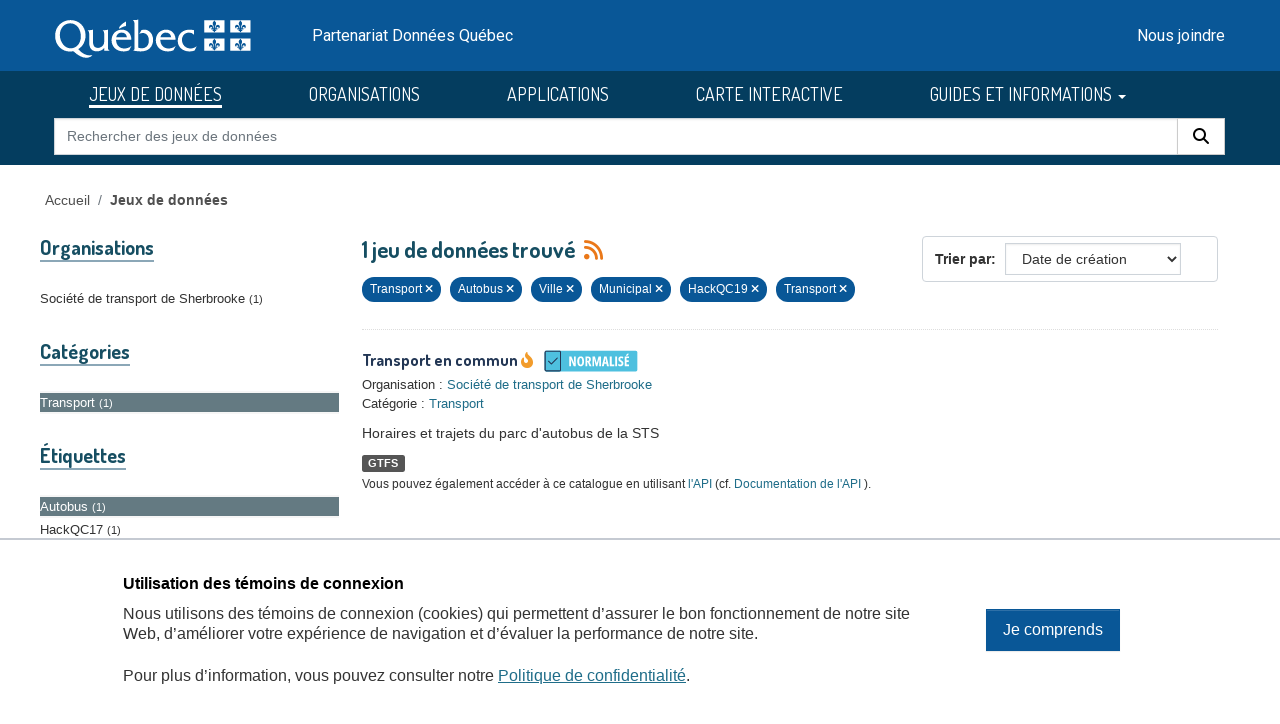

--- FILE ---
content_type: application/javascript
request_url: https://donneesquebec.ca/recherche/webassets/dqc_scheming/69c01bde_dqc_scheming_js.js
body_size: 11613
content:
$(document).ready(function() {
  "use strict";

  if($('div.dqc-scheming-resource-item')){
    // more button clicked: display all resources
    $('[data-display-more-target]').click(function(){
      var target = $(this).data('display-more-target');
      if(target){
        $("[data-display='"+target+"']").removeClass('overflow');
        $('[data-display-more-target="'+target+'"]').hide();
        $('[data-display-less-target="'+target+'"]').show();
      }
      return false;
    });

    // less button clicked: hide resources > 7th element
    $('[data-display-less-target]').click(function(){
      var target = $(this).data('display-less-target');
      if(target){
        $("[data-display='"+target+"']").addClass('overflow');
        $('[data-display-more-target="'+target+'"]').show();
        $('[data-display-less-target="'+target+'"]').hide();
      }
      return false;
    });
  }

  $('#field-inventory_metadata-oui').change(function() {
    if(this.checked) {
       $('#field-inv_access_level').closest('.form-group').show();
       $('#field-inv_reason_not_open').closest('.form-group').show();
       $('#field-inv_security_classification').closest('.form-group').show();
       $('#field-inv_esd-esd').closest('.form-group').show();
       $('#field-inv_key_data-key_data').closest('.form-group').show();
       $('#field-inv_official_source-official_source').closest('.form-group').show();
       $('#field-inv_data_location').closest('.form-group').show();
       $('#field-inv_data_hosting').closest('.form-group').show();
       $('.scheming-repeating-subfields-group').closest('.form-group').show();
    }
    else {
       $('#field-inv_access_level').closest('.form-group').hide();
       $('#field-inv_reason_not_open').closest('.form-group').hide();
       $('#field-inv_security_classification').closest('.form-group').hide();
       $('#field-inv_esd-esd').closest('.form-group').hide();
       $('#field-inv_key_data-key_data').closest('.form-group').hide();
       $('#field-inv_official_source-official_source').closest('.form-group').hide();
       $('#field-inv_data_location').closest('.form-group').hide();
       $('#field-inv_data_hosting').closest('.form-group').hide();
       $('.scheming-repeating-subfields-group').closest('.form-group').hide();
    }
  });

  initDatasetEdit();

  // Set the value of hidden field extras_organisation_principale when an org is chosen
  function majExtraOrganisationPrincipale(id){
    $.ajax(CKAN.SITE_URL + '/api/3/action/organization_show', {
      'async':true,
      'cache':false,
      'complete': function(){
      },
      'data':{'id':id},
      'dataType': 'json',
      'error': function(){
      },
      'method':'GET',
      'success':function(jqXHR, textStatus){
        var name = '';
        // has a principal org parent
        if(jqXHR.result.groups[0] != undefined && jqXHR.result.groups[0].name != undefined){
          name = jqXHR.result.groups[0].name;
        // is the org itself
        }else if(jqXHR.result.name != undefined ){
          name = jqXHR.result.name;
        }
        $('#field-extras_organisation_principale').val(name);
      }
    });
  }

  // Patch dataset form edit so we can manage hidden field extras_organisation_principale
  function initDatasetEdit(){
    var id_org = $('#field-organizations').val();
    var id_extras_organisation_principale = $('#field-extras_organisation_principale').val();
    // not a principal org
    if(id_org != '' && id_extras_organisation_principale == ''){
      majExtraOrganisationPrincipale(id_org);
    }
    $('#field-organizations').on('change', function (){
      var id = $(this).val();
      majExtraOrganisationPrincipale(id);
    });
  }

  // Copy citation button
  $('#btn-copy-citation').click(() => {
    var citation_obj = document.getElementById('citation');
    const citation_text = citation_obj.textContent.trim();

    citation_obj.addEventListener('copy', (e) => {
      e.clipboardData.setData('text/plain', citation_text);
      e.preventDefault();
    }, true);

    if (window.clipboardData && window.clipboardData.setData) {
      window.clipboardData.setData("Text", citation_text);
    }
    else if (navigator.clipboard) {//Clipboard API
      navigator.clipboard.writeText(citation_text);
    }
    else { //deprecated (legacy compat)
      document.execCommand("copy");
    }
  });

  // Sert à cacher par défaut les champs dépendants de "Oui" dans le formulaire d'inventaire
  $('#field-inventory_metadata-oui').trigger('change');
});

/*! jQuery UI - v1.13.2 - 2022-09-07
* http://jqueryui.com
* Includes: widget.js, position.js, keycode.js, unique-id.js, widgets/autocomplete.js, widgets/menu.js
* Copyright jQuery Foundation and other contributors; Licensed MIT */

!function(t){"use strict";"function"==typeof define&&define.amd?define(["jquery"],t):t(jQuery)}(function(x){"use strict";x.ui=x.ui||{};x.ui.version="1.13.2";var n,i=0,l=Array.prototype.hasOwnProperty,a=Array.prototype.slice;x.cleanData=(n=x.cleanData,function(t){for(var e,i,s=0;null!=(i=t[s]);s++)(e=x._data(i,"events"))&&e.remove&&x(i).triggerHandler("remove");n(t)}),x.widget=function(t,i,e){var s,n,o,l={},a=t.split(".")[0],r=a+"-"+(t=t.split(".")[1]);return e||(e=i,i=x.Widget),Array.isArray(e)&&(e=x.extend.apply(null,[{}].concat(e))),x.expr.pseudos[r.toLowerCase()]=function(t){return!!x.data(t,r)},x[a]=x[a]||{},s=x[a][t],n=x[a][t]=function(t,e){if(!this||!this._createWidget)return new n(t,e);arguments.length&&this._createWidget(t,e)},x.extend(n,s,{version:e.version,_proto:x.extend({},e),_childConstructors:[]}),(o=new i).options=x.widget.extend({},o.options),x.each(e,function(e,s){function n(){return i.prototype[e].apply(this,arguments)}function o(t){return i.prototype[e].apply(this,t)}l[e]="function"==typeof s?function(){var t,e=this._super,i=this._superApply;return this._super=n,this._superApply=o,t=s.apply(this,arguments),this._super=e,this._superApply=i,t}:s}),n.prototype=x.widget.extend(o,{widgetEventPrefix:s&&o.widgetEventPrefix||t},l,{constructor:n,namespace:a,widgetName:t,widgetFullName:r}),s?(x.each(s._childConstructors,function(t,e){var i=e.prototype;x.widget(i.namespace+"."+i.widgetName,n,e._proto)}),delete s._childConstructors):i._childConstructors.push(n),x.widget.bridge(t,n),n},x.widget.extend=function(t){for(var e,i,s=a.call(arguments,1),n=0,o=s.length;n<o;n++)for(e in s[n])i=s[n][e],l.call(s[n],e)&&void 0!==i&&(x.isPlainObject(i)?t[e]=x.isPlainObject(t[e])?x.widget.extend({},t[e],i):x.widget.extend({},i):t[e]=i);return t},x.widget.bridge=function(o,e){var l=e.prototype.widgetFullName||o;x.fn[o]=function(i){var t="string"==typeof i,s=a.call(arguments,1),n=this;return t?this.length||"instance"!==i?this.each(function(){var t,e=x.data(this,l);return"instance"===i?(n=e,!1):e?"function"!=typeof e[i]||"_"===i.charAt(0)?x.error("no such method '"+i+"' for "+o+" widget instance"):(t=e[i].apply(e,s))!==e&&void 0!==t?(n=t&&t.jquery?n.pushStack(t.get()):t,!1):void 0:x.error("cannot call methods on "+o+" prior to initialization; attempted to call method '"+i+"'")}):n=void 0:(s.length&&(i=x.widget.extend.apply(null,[i].concat(s))),this.each(function(){var t=x.data(this,l);t?(t.option(i||{}),t._init&&t._init()):x.data(this,l,new e(i,this))})),n}},x.Widget=function(){},x.Widget._childConstructors=[],x.Widget.prototype={widgetName:"widget",widgetEventPrefix:"",defaultElement:"<div>",options:{classes:{},disabled:!1,create:null},_createWidget:function(t,e){e=x(e||this.defaultElement||this)[0],this.element=x(e),this.uuid=i++,this.eventNamespace="."+this.widgetName+this.uuid,this.bindings=x(),this.hoverable=x(),this.focusable=x(),this.classesElementLookup={},e!==this&&(x.data(e,this.widgetFullName,this),this._on(!0,this.element,{remove:function(t){t.target===e&&this.destroy()}}),this.document=x(e.style?e.ownerDocument:e.document||e),this.window=x(this.document[0].defaultView||this.document[0].parentWindow)),this.options=x.widget.extend({},this.options,this._getCreateOptions(),t),this._create(),this.options.disabled&&this._setOptionDisabled(this.options.disabled),this._trigger("create",null,this._getCreateEventData()),this._init()},_getCreateOptions:function(){return{}},_getCreateEventData:x.noop,_create:x.noop,_init:x.noop,destroy:function(){var i=this;this._destroy(),x.each(this.classesElementLookup,function(t,e){i._removeClass(e,t)}),this.element.off(this.eventNamespace).removeData(this.widgetFullName),this.widget().off(this.eventNamespace).removeAttr("aria-disabled"),this.bindings.off(this.eventNamespace)},_destroy:x.noop,widget:function(){return this.element},option:function(t,e){var i,s,n,o=t;if(0===arguments.length)return x.widget.extend({},this.options);if("string"==typeof t)if(o={},t=(i=t.split(".")).shift(),i.length){for(s=o[t]=x.widget.extend({},this.options[t]),n=0;n<i.length-1;n++)s[i[n]]=s[i[n]]||{},s=s[i[n]];if(t=i.pop(),1===arguments.length)return void 0===s[t]?null:s[t];s[t]=e}else{if(1===arguments.length)return void 0===this.options[t]?null:this.options[t];o[t]=e}return this._setOptions(o),this},_setOptions:function(t){for(var e in t)this._setOption(e,t[e]);return this},_setOption:function(t,e){return"classes"===t&&this._setOptionClasses(e),this.options[t]=e,"disabled"===t&&this._setOptionDisabled(e),this},_setOptionClasses:function(t){var e,i,s;for(e in t)s=this.classesElementLookup[e],t[e]!==this.options.classes[e]&&s&&s.length&&(i=x(s.get()),this._removeClass(s,e),i.addClass(this._classes({element:i,keys:e,classes:t,add:!0})))},_setOptionDisabled:function(t){this._toggleClass(this.widget(),this.widgetFullName+"-disabled",null,!!t),t&&(this._removeClass(this.hoverable,null,"ui-state-hover"),this._removeClass(this.focusable,null,"ui-state-focus"))},enable:function(){return this._setOptions({disabled:!1})},disable:function(){return this._setOptions({disabled:!0})},_classes:function(n){var o=[],l=this;function t(t,e){for(var i,s=0;s<t.length;s++)i=l.classesElementLookup[t[s]]||x(),i=n.add?(function(){var i=[];n.element.each(function(t,e){x.map(l.classesElementLookup,function(t){return t}).some(function(t){return t.is(e)})||i.push(e)}),l._on(x(i),{remove:"_untrackClassesElement"})}(),x(x.uniqueSort(i.get().concat(n.element.get())))):x(i.not(n.element).get()),l.classesElementLookup[t[s]]=i,o.push(t[s]),e&&n.classes[t[s]]&&o.push(n.classes[t[s]])}return(n=x.extend({element:this.element,classes:this.options.classes||{}},n)).keys&&t(n.keys.match(/\S+/g)||[],!0),n.extra&&t(n.extra.match(/\S+/g)||[]),o.join(" ")},_untrackClassesElement:function(i){var s=this;x.each(s.classesElementLookup,function(t,e){-1!==x.inArray(i.target,e)&&(s.classesElementLookup[t]=x(e.not(i.target).get()))}),this._off(x(i.target))},_removeClass:function(t,e,i){return this._toggleClass(t,e,i,!1)},_addClass:function(t,e,i){return this._toggleClass(t,e,i,!0)},_toggleClass:function(t,e,i,s){var n="string"==typeof t||null===t,i={extra:n?e:i,keys:n?t:e,element:n?this.element:t,add:s="boolean"==typeof s?s:i};return i.element.toggleClass(this._classes(i),s),this},_on:function(n,o,t){var l,a=this;"boolean"!=typeof n&&(t=o,o=n,n=!1),t?(o=l=x(o),this.bindings=this.bindings.add(o)):(t=o,o=this.element,l=this.widget()),x.each(t,function(t,e){function i(){if(n||!0!==a.options.disabled&&!x(this).hasClass("ui-state-disabled"))return("string"==typeof e?a[e]:e).apply(a,arguments)}"string"!=typeof e&&(i.guid=e.guid=e.guid||i.guid||x.guid++);var s=t.match(/^([\w:-]*)\s*(.*)$/),t=s[1]+a.eventNamespace,s=s[2];s?l.on(t,s,i):o.on(t,i)})},_off:function(t,e){e=(e||"").split(" ").join(this.eventNamespace+" ")+this.eventNamespace,t.off(e),this.bindings=x(this.bindings.not(t).get()),this.focusable=x(this.focusable.not(t).get()),this.hoverable=x(this.hoverable.not(t).get())},_delay:function(t,e){var i=this;return setTimeout(function(){return("string"==typeof t?i[t]:t).apply(i,arguments)},e||0)},_hoverable:function(t){this.hoverable=this.hoverable.add(t),this._on(t,{mouseenter:function(t){this._addClass(x(t.currentTarget),null,"ui-state-hover")},mouseleave:function(t){this._removeClass(x(t.currentTarget),null,"ui-state-hover")}})},_focusable:function(t){this.focusable=this.focusable.add(t),this._on(t,{focusin:function(t){this._addClass(x(t.currentTarget),null,"ui-state-focus")},focusout:function(t){this._removeClass(x(t.currentTarget),null,"ui-state-focus")}})},_trigger:function(t,e,i){var s,n,o=this.options[t];if(i=i||{},(e=x.Event(e)).type=(t===this.widgetEventPrefix?t:this.widgetEventPrefix+t).toLowerCase(),e.target=this.element[0],n=e.originalEvent)for(s in n)s in e||(e[s]=n[s]);return this.element.trigger(e,i),!("function"==typeof o&&!1===o.apply(this.element[0],[e].concat(i))||e.isDefaultPrevented())}},x.each({show:"fadeIn",hide:"fadeOut"},function(o,l){x.Widget.prototype["_"+o]=function(e,t,i){var s,n=(t="string"==typeof t?{effect:t}:t)?!0!==t&&"number"!=typeof t&&t.effect||l:o;"number"==typeof(t=t||{})?t={duration:t}:!0===t&&(t={}),s=!x.isEmptyObject(t),t.complete=i,t.delay&&e.delay(t.delay),s&&x.effects&&x.effects.effect[n]?e[o](t):n!==o&&e[n]?e[n](t.duration,t.easing,i):e.queue(function(t){x(this)[o](),i&&i.call(e[0]),t()})}});var s,C,E,o,r,u,h,c,k;x.widget;function T(t,e,i){return[parseFloat(t[0])*(c.test(t[0])?e/100:1),parseFloat(t[1])*(c.test(t[1])?i/100:1)]}function A(t,e){return parseInt(x.css(t,e),10)||0}function W(t){return null!=t&&t===t.window}C=Math.max,E=Math.abs,o=/left|center|right/,r=/top|center|bottom/,u=/[\+\-]\d+(\.[\d]+)?%?/,h=/^\w+/,c=/%$/,k=x.fn.position,x.position={scrollbarWidth:function(){if(void 0!==s)return s;var t,e=x("<div style='display:block;position:absolute;width:200px;height:200px;overflow:hidden;'><div style='height:300px;width:auto;'></div></div>"),i=e.children()[0];return x("body").append(e),t=i.offsetWidth,e.css("overflow","scroll"),t===(i=i.offsetWidth)&&(i=e[0].clientWidth),e.remove(),s=t-i},getScrollInfo:function(t){var e=t.isWindow||t.isDocument?"":t.element.css("overflow-x"),i=t.isWindow||t.isDocument?"":t.element.css("overflow-y"),e="scroll"===e||"auto"===e&&t.width<t.element[0].scrollWidth;return{width:"scroll"===i||"auto"===i&&t.height<t.element[0].scrollHeight?x.position.scrollbarWidth():0,height:e?x.position.scrollbarWidth():0}},getWithinInfo:function(t){var e=x(t||window),i=W(e[0]),s=!!e[0]&&9===e[0].nodeType;return{element:e,isWindow:i,isDocument:s,offset:!i&&!s?x(t).offset():{left:0,top:0},scrollLeft:e.scrollLeft(),scrollTop:e.scrollTop(),width:e.outerWidth(),height:e.outerHeight()}}},x.fn.position=function(c){if(!c||!c.of)return k.apply(this,arguments);var d,f,m,p,v,t,g="string"==typeof(c=x.extend({},c)).of?x(document).find(c.of):x(c.of),_=x.position.getWithinInfo(c.within),y=x.position.getScrollInfo(_),b=(c.collision||"flip").split(" "),w={},e=9===(t=(e=g)[0]).nodeType?{width:e.width(),height:e.height(),offset:{top:0,left:0}}:W(t)?{width:e.width(),height:e.height(),offset:{top:e.scrollTop(),left:e.scrollLeft()}}:t.preventDefault?{width:0,height:0,offset:{top:t.pageY,left:t.pageX}}:{width:e.outerWidth(),height:e.outerHeight(),offset:e.offset()};return g[0].preventDefault&&(c.at="left top"),f=e.width,m=e.height,v=x.extend({},p=e.offset),x.each(["my","at"],function(){var t,e,i=(c[this]||"").split(" ");(i=1===i.length?o.test(i[0])?i.concat(["center"]):r.test(i[0])?["center"].concat(i):["center","center"]:i)[0]=o.test(i[0])?i[0]:"center",i[1]=r.test(i[1])?i[1]:"center",t=u.exec(i[0]),e=u.exec(i[1]),w[this]=[t?t[0]:0,e?e[0]:0],c[this]=[h.exec(i[0])[0],h.exec(i[1])[0]]}),1===b.length&&(b[1]=b[0]),"right"===c.at[0]?v.left+=f:"center"===c.at[0]&&(v.left+=f/2),"bottom"===c.at[1]?v.top+=m:"center"===c.at[1]&&(v.top+=m/2),d=T(w.at,f,m),v.left+=d[0],v.top+=d[1],this.each(function(){var i,t,l=x(this),a=l.outerWidth(),r=l.outerHeight(),e=A(this,"marginLeft"),s=A(this,"marginTop"),n=a+e+A(this,"marginRight")+y.width,o=r+s+A(this,"marginBottom")+y.height,u=x.extend({},v),h=T(w.my,l.outerWidth(),l.outerHeight());"right"===c.my[0]?u.left-=a:"center"===c.my[0]&&(u.left-=a/2),"bottom"===c.my[1]?u.top-=r:"center"===c.my[1]&&(u.top-=r/2),u.left+=h[0],u.top+=h[1],i={marginLeft:e,marginTop:s},x.each(["left","top"],function(t,e){x.ui.position[b[t]]&&x.ui.position[b[t]][e](u,{targetWidth:f,targetHeight:m,elemWidth:a,elemHeight:r,collisionPosition:i,collisionWidth:n,collisionHeight:o,offset:[d[0]+h[0],d[1]+h[1]],my:c.my,at:c.at,within:_,elem:l})}),c.using&&(t=function(t){var e=p.left-u.left,i=e+f-a,s=p.top-u.top,n=s+m-r,o={target:{element:g,left:p.left,top:p.top,width:f,height:m},element:{element:l,left:u.left,top:u.top,width:a,height:r},horizontal:i<0?"left":0<e?"right":"center",vertical:n<0?"top":0<s?"bottom":"middle"};f<a&&E(e+i)<f&&(o.horizontal="center"),m<r&&E(s+n)<m&&(o.vertical="middle"),C(E(e),E(i))>C(E(s),E(n))?o.important="horizontal":o.important="vertical",c.using.call(this,t,o)}),l.offset(x.extend(u,{using:t}))})},x.ui.position={fit:{left:function(t,e){var i=e.within,s=i.isWindow?i.scrollLeft:i.offset.left,n=i.width,o=t.left-e.collisionPosition.marginLeft,l=s-o,a=o+e.collisionWidth-n-s;e.collisionWidth>n?0<l&&a<=0?(i=t.left+l+e.collisionWidth-n-s,t.left+=l-i):t.left=!(0<a&&l<=0)&&a<l?s+n-e.collisionWidth:s:0<l?t.left+=l:0<a?t.left-=a:t.left=C(t.left-o,t.left)},top:function(t,e){var i=e.within,s=i.isWindow?i.scrollTop:i.offset.top,n=e.within.height,o=t.top-e.collisionPosition.marginTop,l=s-o,a=o+e.collisionHeight-n-s;e.collisionHeight>n?0<l&&a<=0?(i=t.top+l+e.collisionHeight-n-s,t.top+=l-i):t.top=!(0<a&&l<=0)&&a<l?s+n-e.collisionHeight:s:0<l?t.top+=l:0<a?t.top-=a:t.top=C(t.top-o,t.top)}},flip:{left:function(t,e){var i=e.within,s=i.offset.left+i.scrollLeft,n=i.width,o=i.isWindow?i.scrollLeft:i.offset.left,l=t.left-e.collisionPosition.marginLeft,a=l-o,r=l+e.collisionWidth-n-o,u="left"===e.my[0]?-e.elemWidth:"right"===e.my[0]?e.elemWidth:0,i="left"===e.at[0]?e.targetWidth:"right"===e.at[0]?-e.targetWidth:0,l=-2*e.offset[0];a<0?((s=t.left+u+i+l+e.collisionWidth-n-s)<0||s<E(a))&&(t.left+=u+i+l):0<r&&(0<(o=t.left-e.collisionPosition.marginLeft+u+i+l-o)||E(o)<r)&&(t.left+=u+i+l)},top:function(t,e){var i=e.within,s=i.offset.top+i.scrollTop,n=i.height,o=i.isWindow?i.scrollTop:i.offset.top,l=t.top-e.collisionPosition.marginTop,a=l-o,r=l+e.collisionHeight-n-o,u="top"===e.my[1]?-e.elemHeight:"bottom"===e.my[1]?e.elemHeight:0,i="top"===e.at[1]?e.targetHeight:"bottom"===e.at[1]?-e.targetHeight:0,l=-2*e.offset[1];a<0?((s=t.top+u+i+l+e.collisionHeight-n-s)<0||s<E(a))&&(t.top+=u+i+l):0<r&&(0<(o=t.top-e.collisionPosition.marginTop+u+i+l-o)||E(o)<r)&&(t.top+=u+i+l)}},flipfit:{left:function(){x.ui.position.flip.left.apply(this,arguments),x.ui.position.fit.left.apply(this,arguments)},top:function(){x.ui.position.flip.top.apply(this,arguments),x.ui.position.fit.top.apply(this,arguments)}}};var t;x.ui.position,x.ui.keyCode={BACKSPACE:8,COMMA:188,DELETE:46,DOWN:40,END:35,ENTER:13,ESCAPE:27,HOME:36,LEFT:37,PAGE_DOWN:34,PAGE_UP:33,PERIOD:190,RIGHT:39,SPACE:32,TAB:9,UP:38},x.fn.extend({uniqueId:(t=0,function(){return this.each(function(){this.id||(this.id="ui-id-"+ ++t)})}),removeUniqueId:function(){return this.each(function(){/^ui-id-\d+$/.test(this.id)&&x(this).removeAttr("id")})}}),x.ui.safeActiveElement=function(e){var i;try{i=e.activeElement}catch(t){i=e.body}return i=!(i=i||e.body).nodeName?e.body:i},x.widget("ui.menu",{version:"1.13.2",defaultElement:"<ul>",delay:300,options:{icons:{submenu:"ui-icon-caret-1-e"},items:"> *",menus:"ul",position:{my:"left top",at:"right top"},role:"menu",blur:null,focus:null,select:null},_create:function(){this.activeMenu=this.element,this.mouseHandled=!1,this.lastMousePosition={x:null,y:null},this.element.uniqueId().attr({role:this.options.role,tabIndex:0}),this._addClass("ui-menu","ui-widget ui-widget-content"),this._on({"mousedown .ui-menu-item":function(t){t.preventDefault(),this._activateItem(t)},"click .ui-menu-item":function(t){var e=x(t.target),i=x(x.ui.safeActiveElement(this.document[0]));!this.mouseHandled&&e.not(".ui-state-disabled").length&&(this.select(t),t.isPropagationStopped()||(this.mouseHandled=!0),e.has(".ui-menu").length?this.expand(t):!this.element.is(":focus")&&i.closest(".ui-menu").length&&(this.element.trigger("focus",[!0]),this.active&&1===this.active.parents(".ui-menu").length&&clearTimeout(this.timer)))},"mouseenter .ui-menu-item":"_activateItem","mousemove .ui-menu-item":"_activateItem",mouseleave:"collapseAll","mouseleave .ui-menu":"collapseAll",focus:function(t,e){var i=this.active||this._menuItems().first();e||this.focus(t,i)},blur:function(t){this._delay(function(){x.contains(this.element[0],x.ui.safeActiveElement(this.document[0]))||this.collapseAll(t)})},keydown:"_keydown"}),this.refresh(),this._on(this.document,{click:function(t){this._closeOnDocumentClick(t)&&this.collapseAll(t,!0),this.mouseHandled=!1}})},_activateItem:function(t){var e,i;this.previousFilter||t.clientX===this.lastMousePosition.x&&t.clientY===this.lastMousePosition.y||(this.lastMousePosition={x:t.clientX,y:t.clientY},e=x(t.target).closest(".ui-menu-item"),i=x(t.currentTarget),e[0]===i[0]&&(i.is(".ui-state-active")||(this._removeClass(i.siblings().children(".ui-state-active"),null,"ui-state-active"),this.focus(t,i))))},_destroy:function(){var t=this.element.find(".ui-menu-item").removeAttr("role aria-disabled").children(".ui-menu-item-wrapper").removeUniqueId().removeAttr("tabIndex role aria-haspopup");this.element.removeAttr("aria-activedescendant").find(".ui-menu").addBack().removeAttr("role aria-labelledby aria-expanded aria-hidden aria-disabled tabIndex").removeUniqueId().show(),t.children().each(function(){var t=x(this);t.data("ui-menu-submenu-caret")&&t.remove()})},_keydown:function(t){var e,i,s,n=!0;switch(t.keyCode){case x.ui.keyCode.PAGE_UP:this.previousPage(t);break;case x.ui.keyCode.PAGE_DOWN:this.nextPage(t);break;case x.ui.keyCode.HOME:this._move("first","first",t);break;case x.ui.keyCode.END:this._move("last","last",t);break;case x.ui.keyCode.UP:this.previous(t);break;case x.ui.keyCode.DOWN:this.next(t);break;case x.ui.keyCode.LEFT:this.collapse(t);break;case x.ui.keyCode.RIGHT:this.active&&!this.active.is(".ui-state-disabled")&&this.expand(t);break;case x.ui.keyCode.ENTER:case x.ui.keyCode.SPACE:this._activate(t);break;case x.ui.keyCode.ESCAPE:this.collapse(t);break;default:e=this.previousFilter||"",s=n=!1,i=96<=t.keyCode&&t.keyCode<=105?(t.keyCode-96).toString():String.fromCharCode(t.keyCode),clearTimeout(this.filterTimer),i===e?s=!0:i=e+i,e=this._filterMenuItems(i),(e=s&&-1!==e.index(this.active.next())?this.active.nextAll(".ui-menu-item"):e).length||(i=String.fromCharCode(t.keyCode),e=this._filterMenuItems(i)),e.length?(this.focus(t,e),this.previousFilter=i,this.filterTimer=this._delay(function(){delete this.previousFilter},1e3)):delete this.previousFilter}n&&t.preventDefault()},_activate:function(t){this.active&&!this.active.is(".ui-state-disabled")&&(this.active.children("[aria-haspopup='true']").length?this.expand(t):this.select(t))},refresh:function(){var t,e,s=this,n=this.options.icons.submenu,i=this.element.find(this.options.menus);this._toggleClass("ui-menu-icons",null,!!this.element.find(".ui-icon").length),e=i.filter(":not(.ui-menu)").hide().attr({role:this.options.role,"aria-hidden":"true","aria-expanded":"false"}).each(function(){var t=x(this),e=t.prev(),i=x("<span>").data("ui-menu-submenu-caret",!0);s._addClass(i,"ui-menu-icon","ui-icon "+n),e.attr("aria-haspopup","true").prepend(i),t.attr("aria-labelledby",e.attr("id"))}),this._addClass(e,"ui-menu","ui-widget ui-widget-content ui-front"),(t=i.add(this.element).find(this.options.items)).not(".ui-menu-item").each(function(){var t=x(this);s._isDivider(t)&&s._addClass(t,"ui-menu-divider","ui-widget-content")}),i=(e=t.not(".ui-menu-item, .ui-menu-divider")).children().not(".ui-menu").uniqueId().attr({tabIndex:-1,role:this._itemRole()}),this._addClass(e,"ui-menu-item")._addClass(i,"ui-menu-item-wrapper"),t.filter(".ui-state-disabled").attr("aria-disabled","true"),this.active&&!x.contains(this.element[0],this.active[0])&&this.blur()},_itemRole:function(){return{menu:"menuitem",listbox:"option"}[this.options.role]},_setOption:function(t,e){var i;"icons"===t&&(i=this.element.find(".ui-menu-icon"),this._removeClass(i,null,this.options.icons.submenu)._addClass(i,null,e.submenu)),this._super(t,e)},_setOptionDisabled:function(t){this._super(t),this.element.attr("aria-disabled",String(t)),this._toggleClass(null,"ui-state-disabled",!!t)},focus:function(t,e){var i;this.blur(t,t&&"focus"===t.type),this._scrollIntoView(e),this.active=e.first(),i=this.active.children(".ui-menu-item-wrapper"),this._addClass(i,null,"ui-state-active"),this.options.role&&this.element.attr("aria-activedescendant",i.attr("id")),i=this.active.parent().closest(".ui-menu-item").children(".ui-menu-item-wrapper"),this._addClass(i,null,"ui-state-active"),t&&"keydown"===t.type?this._close():this.timer=this._delay(function(){this._close()},this.delay),(i=e.children(".ui-menu")).length&&t&&/^mouse/.test(t.type)&&this._startOpening(i),this.activeMenu=e.parent(),this._trigger("focus",t,{item:e})},_scrollIntoView:function(t){var e,i,s;this._hasScroll()&&(i=parseFloat(x.css(this.activeMenu[0],"borderTopWidth"))||0,s=parseFloat(x.css(this.activeMenu[0],"paddingTop"))||0,e=t.offset().top-this.activeMenu.offset().top-i-s,i=this.activeMenu.scrollTop(),s=this.activeMenu.height(),t=t.outerHeight(),e<0?this.activeMenu.scrollTop(i+e):s<e+t&&this.activeMenu.scrollTop(i+e-s+t))},blur:function(t,e){e||clearTimeout(this.timer),this.active&&(this._removeClass(this.active.children(".ui-menu-item-wrapper"),null,"ui-state-active"),this._trigger("blur",t,{item:this.active}),this.active=null)},_startOpening:function(t){clearTimeout(this.timer),"true"===t.attr("aria-hidden")&&(this.timer=this._delay(function(){this._close(),this._open(t)},this.delay))},_open:function(t){var e=x.extend({of:this.active},this.options.position);clearTimeout(this.timer),this.element.find(".ui-menu").not(t.parents(".ui-menu")).hide().attr("aria-hidden","true"),t.show().removeAttr("aria-hidden").attr("aria-expanded","true").position(e)},collapseAll:function(e,i){clearTimeout(this.timer),this.timer=this._delay(function(){var t=i?this.element:x(e&&e.target).closest(this.element.find(".ui-menu"));t.length||(t=this.element),this._close(t),this.blur(e),this._removeClass(t.find(".ui-state-active"),null,"ui-state-active"),this.activeMenu=t},i?0:this.delay)},_close:function(t){(t=t||(this.active?this.active.parent():this.element)).find(".ui-menu").hide().attr("aria-hidden","true").attr("aria-expanded","false")},_closeOnDocumentClick:function(t){return!x(t.target).closest(".ui-menu").length},_isDivider:function(t){return!/[^\-\u2014\u2013\s]/.test(t.text())},collapse:function(t){var e=this.active&&this.active.parent().closest(".ui-menu-item",this.element);e&&e.length&&(this._close(),this.focus(t,e))},expand:function(t){var e=this.active&&this._menuItems(this.active.children(".ui-menu")).first();e&&e.length&&(this._open(e.parent()),this._delay(function(){this.focus(t,e)}))},next:function(t){this._move("next","first",t)},previous:function(t){this._move("prev","last",t)},isFirstItem:function(){return this.active&&!this.active.prevAll(".ui-menu-item").length},isLastItem:function(){return this.active&&!this.active.nextAll(".ui-menu-item").length},_menuItems:function(t){return(t||this.element).find(this.options.items).filter(".ui-menu-item")},_move:function(t,e,i){var s;(s=this.active?"first"===t||"last"===t?this.active["first"===t?"prevAll":"nextAll"](".ui-menu-item").last():this.active[t+"All"](".ui-menu-item").first():s)&&s.length&&this.active||(s=this._menuItems(this.activeMenu)[e]()),this.focus(i,s)},nextPage:function(t){var e,i,s;this.active?this.isLastItem()||(this._hasScroll()?(i=this.active.offset().top,s=this.element.innerHeight(),0===x.fn.jquery.indexOf("3.2.")&&(s+=this.element[0].offsetHeight-this.element.outerHeight()),this.active.nextAll(".ui-menu-item").each(function(){return(e=x(this)).offset().top-i-s<0}),this.focus(t,e)):this.focus(t,this._menuItems(this.activeMenu)[this.active?"last":"first"]())):this.next(t)},previousPage:function(t){var e,i,s;this.active?this.isFirstItem()||(this._hasScroll()?(i=this.active.offset().top,s=this.element.innerHeight(),0===x.fn.jquery.indexOf("3.2.")&&(s+=this.element[0].offsetHeight-this.element.outerHeight()),this.active.prevAll(".ui-menu-item").each(function(){return 0<(e=x(this)).offset().top-i+s}),this.focus(t,e)):this.focus(t,this._menuItems(this.activeMenu).first())):this.next(t)},_hasScroll:function(){return this.element.outerHeight()<this.element.prop("scrollHeight")},select:function(t){this.active=this.active||x(t.target).closest(".ui-menu-item");var e={item:this.active};this.active.has(".ui-menu").length||this.collapseAll(t,!0),this._trigger("select",t,e)},_filterMenuItems:function(t){var t=t.replace(/[\-\[\]{}()*+?.,\\\^$|#\s]/g,"\\$&"),e=new RegExp("^"+t,"i");return this.activeMenu.find(this.options.items).filter(".ui-menu-item").filter(function(){return e.test(String.prototype.trim.call(x(this).children(".ui-menu-item-wrapper").text()))})}});x.widget("ui.autocomplete",{version:"1.13.2",defaultElement:"<input>",options:{appendTo:null,autoFocus:!1,delay:300,minLength:1,position:{my:"left top",at:"left bottom",collision:"none"},source:null,change:null,close:null,focus:null,open:null,response:null,search:null,select:null},requestIndex:0,pending:0,liveRegionTimer:null,_create:function(){var i,s,n,t=this.element[0].nodeName.toLowerCase(),e="textarea"===t,t="input"===t;this.isMultiLine=e||!t&&this._isContentEditable(this.element),this.valueMethod=this.element[e||t?"val":"text"],this.isNewMenu=!0,this._addClass("ui-autocomplete-input"),this.element.attr("autocomplete","off"),this._on(this.element,{keydown:function(t){if(this.element.prop("readOnly"))s=n=i=!0;else{s=n=i=!1;var e=x.ui.keyCode;switch(t.keyCode){case e.PAGE_UP:i=!0,this._move("previousPage",t);break;case e.PAGE_DOWN:i=!0,this._move("nextPage",t);break;case e.UP:i=!0,this._keyEvent("previous",t);break;case e.DOWN:i=!0,this._keyEvent("next",t);break;case e.ENTER:this.menu.active&&(i=!0,t.preventDefault(),this.menu.select(t));break;case e.TAB:this.menu.active&&this.menu.select(t);break;case e.ESCAPE:this.menu.element.is(":visible")&&(this.isMultiLine||this._value(this.term),this.close(t),t.preventDefault());break;default:s=!0,this._searchTimeout(t)}}},keypress:function(t){if(i)return i=!1,void(this.isMultiLine&&!this.menu.element.is(":visible")||t.preventDefault());if(!s){var e=x.ui.keyCode;switch(t.keyCode){case e.PAGE_UP:this._move("previousPage",t);break;case e.PAGE_DOWN:this._move("nextPage",t);break;case e.UP:this._keyEvent("previous",t);break;case e.DOWN:this._keyEvent("next",t)}}},input:function(t){if(n)return n=!1,void t.preventDefault();this._searchTimeout(t)},focus:function(){this.selectedItem=null,this.previous=this._value()},blur:function(t){clearTimeout(this.searching),this.close(t),this._change(t)}}),this._initSource(),this.menu=x("<ul>").appendTo(this._appendTo()).menu({role:null}).hide().attr({unselectable:"on"}).menu("instance"),this._addClass(this.menu.element,"ui-autocomplete","ui-front"),this._on(this.menu.element,{mousedown:function(t){t.preventDefault()},menufocus:function(t,e){var i,s;if(this.isNewMenu&&(this.isNewMenu=!1,t.originalEvent&&/^mouse/.test(t.originalEvent.type)))return this.menu.blur(),void this.document.one("mousemove",function(){x(t.target).trigger(t.originalEvent)});s=e.item.data("ui-autocomplete-item"),!1!==this._trigger("focus",t,{item:s})&&t.originalEvent&&/^key/.test(t.originalEvent.type)&&this._value(s.value),(i=e.item.attr("aria-label")||s.value)&&String.prototype.trim.call(i).length&&(clearTimeout(this.liveRegionTimer),this.liveRegionTimer=this._delay(function(){this.liveRegion.html(x("<div>").text(i))},100))},menuselect:function(t,e){var i=e.item.data("ui-autocomplete-item"),s=this.previous;this.element[0]!==x.ui.safeActiveElement(this.document[0])&&(this.element.trigger("focus"),this.previous=s,this._delay(function(){this.previous=s,this.selectedItem=i})),!1!==this._trigger("select",t,{item:i})&&this._value(i.value),this.term=this._value(),this.close(t),this.selectedItem=i}}),this.liveRegion=x("<div>",{role:"status","aria-live":"assertive","aria-relevant":"additions"}).appendTo(this.document[0].body),this._addClass(this.liveRegion,null,"ui-helper-hidden-accessible"),this._on(this.window,{beforeunload:function(){this.element.removeAttr("autocomplete")}})},_destroy:function(){clearTimeout(this.searching),this.element.removeAttr("autocomplete"),this.menu.element.remove(),this.liveRegion.remove()},_setOption:function(t,e){this._super(t,e),"source"===t&&this._initSource(),"appendTo"===t&&this.menu.element.appendTo(this._appendTo()),"disabled"===t&&e&&this.xhr&&this.xhr.abort()},_isEventTargetInWidget:function(t){var e=this.menu.element[0];return t.target===this.element[0]||t.target===e||x.contains(e,t.target)},_closeOnClickOutside:function(t){this._isEventTargetInWidget(t)||this.close()},_appendTo:function(){var t=this.options.appendTo;return t=!(t=!(t=t&&(t.jquery||t.nodeType?x(t):this.document.find(t).eq(0)))||!t[0]?this.element.closest(".ui-front, dialog"):t).length?this.document[0].body:t},_initSource:function(){var i,s,n=this;Array.isArray(this.options.source)?(i=this.options.source,this.source=function(t,e){e(x.ui.autocomplete.filter(i,t.term))}):"string"==typeof this.options.source?(s=this.options.source,this.source=function(t,e){n.xhr&&n.xhr.abort(),n.xhr=x.ajax({url:s,data:t,dataType:"json",success:function(t){e(t)},error:function(){e([])}})}):this.source=this.options.source},_searchTimeout:function(s){clearTimeout(this.searching),this.searching=this._delay(function(){var t=this.term===this._value(),e=this.menu.element.is(":visible"),i=s.altKey||s.ctrlKey||s.metaKey||s.shiftKey;t&&(e||i)||(this.selectedItem=null,this.search(null,s))},this.options.delay)},search:function(t,e){return t=null!=t?t:this._value(),this.term=this._value(),t.length<this.options.minLength?this.close(e):!1!==this._trigger("search",e)?this._search(t):void 0},_search:function(t){this.pending++,this._addClass("ui-autocomplete-loading"),this.cancelSearch=!1,this.source({term:t},this._response())},_response:function(){var e=++this.requestIndex;return function(t){e===this.requestIndex&&this.__response(t),this.pending--,this.pending||this._removeClass("ui-autocomplete-loading")}.bind(this)},__response:function(t){t=t&&this._normalize(t),this._trigger("response",null,{content:t}),!this.options.disabled&&t&&t.length&&!this.cancelSearch?(this._suggest(t),this._trigger("open")):this._close()},close:function(t){this.cancelSearch=!0,this._close(t)},_close:function(t){this._off(this.document,"mousedown"),this.menu.element.is(":visible")&&(this.menu.element.hide(),this.menu.blur(),this.isNewMenu=!0,this._trigger("close",t))},_change:function(t){this.previous!==this._value()&&this._trigger("change",t,{item:this.selectedItem})},_normalize:function(t){return t.length&&t[0].label&&t[0].value?t:x.map(t,function(t){return"string"==typeof t?{label:t,value:t}:x.extend({},t,{label:t.label||t.value,value:t.value||t.label})})},_suggest:function(t){var e=this.menu.element.empty();this._renderMenu(e,t),this.isNewMenu=!0,this.menu.refresh(),e.show(),this._resizeMenu(),e.position(x.extend({of:this.element},this.options.position)),this.options.autoFocus&&this.menu.next(),this._on(this.document,{mousedown:"_closeOnClickOutside"})},_resizeMenu:function(){var t=this.menu.element;t.outerWidth(Math.max(t.width("").outerWidth()+1,this.element.outerWidth()))},_renderMenu:function(i,t){var s=this;x.each(t,function(t,e){s._renderItemData(i,e)})},_renderItemData:function(t,e){return this._renderItem(t,e).data("ui-autocomplete-item",e)},_renderItem:function(t,e){return x("<li>").append(x("<div>").text(e.label)).appendTo(t)},_move:function(t,e){if(this.menu.element.is(":visible"))return this.menu.isFirstItem()&&/^previous/.test(t)||this.menu.isLastItem()&&/^next/.test(t)?(this.isMultiLine||this._value(this.term),void this.menu.blur()):void this.menu[t](e);this.search(null,e)},widget:function(){return this.menu.element},_value:function(){return this.valueMethod.apply(this.element,arguments)},_keyEvent:function(t,e){this.isMultiLine&&!this.menu.element.is(":visible")||(this._move(t,e),e.preventDefault())},_isContentEditable:function(t){if(!t.length)return!1;var e=t.prop("contentEditable");return"inherit"===e?this._isContentEditable(t.parent()):"true"===e}}),x.extend(x.ui.autocomplete,{escapeRegex:function(t){return t.replace(/[\-\[\]{}()*+?.,\\\^$|#\s]/g,"\\$&")},filter:function(t,e){var i=new RegExp(x.ui.autocomplete.escapeRegex(e),"i");return x.grep(t,function(t){return i.test(t.label||t.value||t)})}}),x.widget("ui.autocomplete",x.ui.autocomplete,{options:{messages:{noResults:"No search results.",results:function(t){return t+(1<t?" results are":" result is")+" available, use up and down arrow keys to navigate."}}},__response:function(t){var e;this._superApply(arguments),this.options.disabled||this.cancelSearch||(e=t&&t.length?this.options.messages.results(t.length):this.options.messages.noResults,clearTimeout(this.liveRegionTimer),this.liveRegionTimer=this._delay(function(){this.liveRegion.html(x("<div>").text(e))},100))}});x.ui.autocomplete});
ckan.module('dqc_scheming_autocomplete', function ($) {
   return {
      options: {
          fieldname: ""
      },
      initialize: function () {
         var fieldName = this.options.fieldname;
         if (fieldName.split("-").length == 3) {
            var fileName = "/recherche/" + fieldName.split("-")[2] + ".txt";
            var choices = new Array();
            var promise = $.get(fileName, function(data) {
                             choices = data.split('\n');
                          });
            $.when(promise).done(function () {
               $("#field-" + fieldName).autocomplete({
                  source: choices
               });
            });
         }   
      }
   };
});

ckan.module('dqc_scheming_autocomplete_org', function ($) {
   return {
      options: {
          fieldname: ""
      },
      initialize: function () {
         var fieldName = this.options.fieldname;
         if (fieldName.split("-").length == 3) {
            var api_url = "/recherche/api/3/action/datastore_search?resource_id=8e75dbc6-d004-4928-8361-a425c997991f&fields=Nom&limit=500";
            var choices = new Array();

            $.ajax({
               url: api_url,
               contentType: "application/json",
               datatype: "json",
               success: function(d) {
                  var records = d.result.records;
                  $.each(records, function(i, record) {
                     choices.push(record.Nom);
                  })
                  $("#field-" + fieldName).autocomplete({
                     source: choices
                  });
               }
            })
         }
      }
   };
});
